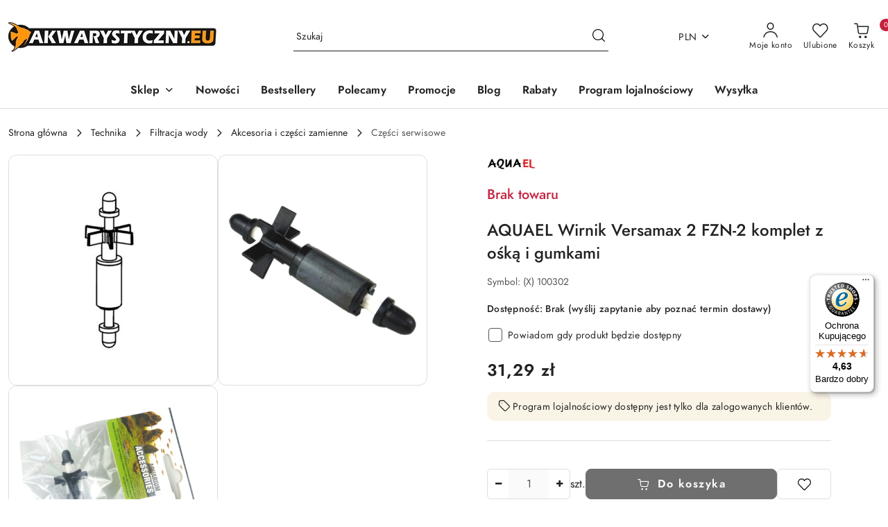

--- FILE ---
content_type: text/javascript
request_url: https://widgets.trustedshops.com/js/X00FEEAD3DFFD4F051E4ED7220DAC01F5.js
body_size: 1325
content:
((e,t)=>{const a={shopInfo:{tsId:"X00FEEAD3DFFD4F051E4ED7220DAC01F5",name:"Sklep i hurtownia akwarystyczny.eu",url:"akwarystyczny.eu",language:"pl",targetMarket:"POL",ratingVariant:"WIDGET",eTrustedIds:{accountId:"acc-14a2013b-a651-4bb4-b467-822ad5bce801",channelId:"chl-ccf612e3-b1f5-4da4-b207-830564ff3784"},buyerProtection:{certificateType:"CLASSIC",certificateState:"PRODUCTION",mainProtectionCurrency:"PLN",classicProtectionAmount:1e4,maxProtectionDuration:30,firstCertified:"2024-01-31 09:26:12"},reviewSystem:{rating:{averageRating:4.63,averageRatingCount:249,overallRatingCount:375,distribution:{oneStar:14,twoStars:2,threeStars:3,fourStars:24,fiveStars:206}},reviews:[{average:5,buyerStatement:"Kolejny raz w pełni usatysfakcjonowany z zakupu.",rawChangeDate:"2026-01-16T23:56:04.000Z",changeDate:"16.01.2026",transactionDate:"13.01.2026"},{average:5,buyerStatement:"dobry produkt szybka dostawa",rawChangeDate:"2026-01-11T09:07:41.000Z",changeDate:"11.01.2026",transactionDate:"7.01.2026"},{average:5,buyerStatement:"Super sklep i polecam",rawChangeDate:"2026-01-09T19:12:55.000Z",changeDate:"9.01.2026",transactionDate:"3.01.2026"}]},features:["GUARANTEE_RECOG_CLASSIC_INTEGRATION","PRODUCT_REVIEWS","MARS_REVIEWS","MARS_EVENTS","DISABLE_REVIEWREQUEST_SENDING","MARS_QUESTIONNAIRE","MARS_PUBLIC_QUESTIONNAIRE"],consentManagementType:"OFF",urls:{profileUrl:"https://www.trstd.com/pl-pl/reviews/akwarystyczny-eu",profileUrlLegalSection:"https://www.trstd.com/pl-pl/reviews/akwarystyczny-eu#legal-info",reviewLegalUrl:"https://help.etrusted.com/hc/pl/articles/23970864566162"},contractStartDate:"2024-01-26 00:00:00",shopkeeper:{name:"AQUA HOBBY Grzegorz Kamiński",street:"ul. Adama Asnyka 8",country:"PL",city:"Leszno",zip:"64-100"},displayVariant:"full",variant:"full",twoLetterCountryCode:"PL"},"process.env":{STAGE:"prod"},externalConfig:{trustbadgeScriptUrl:"https://widgets.trustedshops.com/assets/trustbadge.js",cdnDomain:"widgets.trustedshops.com"},elementIdSuffix:"-98e3dadd90eb493088abdc5597a70810",buildTimestamp:"2026-01-18T05:41:17.660Z",buildStage:"prod"},r=a=>{const{trustbadgeScriptUrl:r}=a.externalConfig;let n=t.querySelector(`script[src="${r}"]`);n&&t.body.removeChild(n),n=t.createElement("script"),n.src=r,n.charset="utf-8",n.setAttribute("data-type","trustbadge-business-logic"),n.onerror=()=>{throw new Error(`The Trustbadge script could not be loaded from ${r}. Have you maybe selected an invalid TSID?`)},n.onload=()=>{e.trustbadge?.load(a)},t.body.appendChild(n)};"complete"===t.readyState?r(a):e.addEventListener("load",(()=>{r(a)}))})(window,document);